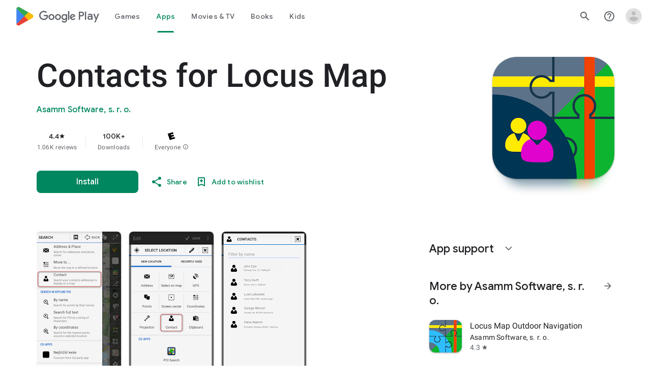

--- FILE ---
content_type: text/plain; charset=utf-8
request_url: https://play.google.com/play/log?format=json&authuser&proto_v2=true
body_size: -435
content:
["900000","1768974345321"]